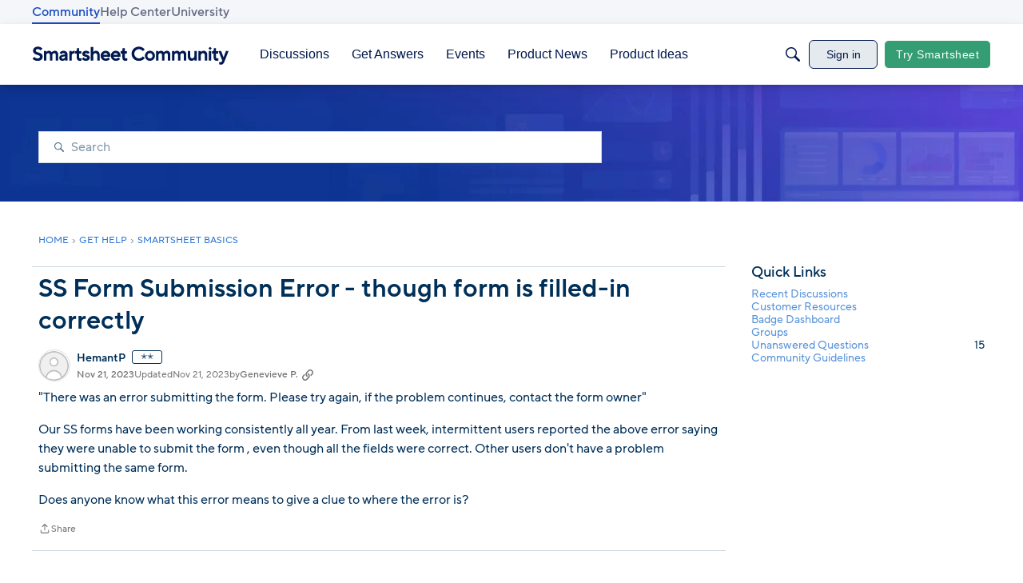

--- FILE ---
content_type: application/x-javascript
request_url: https://community.smartsheet.com/dist/v2/layouts/chunks/addons/vanilla/OriginalPostAsset.DW64m8u1.min.js
body_size: 1549
content:
import{j as s,r as z,i as Q}from"../../../vendor/vendor/react-core.BgLhaSja.min.js";import{cM as _,cm as J,bd as Y,cl as G,fp as K,cC as X,fq as Z,eu as $,fr as ee,Y as se,i as b,cz as te,cw as T,t as n,db as D,I as f,fs as v,et as R,cL as ne,ez as oe,eA as ie,ei as re,cA as ae,cU as ce,cF as le}from"../../../entries/layouts.vvUFNYZl.min.js";import{H as de}from"../../HomeWidgetContainer.CUrrx3Az.min.js";import{C as me}from"../../ContributionItem.variables.I5zgYpY6.min.js";import{C as ue,r as pe,a as ge}from"./Reactions.variables.BNTH-oi6.min.js";import{C as xe}from"./ContentItem.DGRpO8la.min.js";import{CreateOriginalPostReply as Ce}from"./CreateCommentAsset.BM80U6uB.min.js";import{x as Ie}from"../../vendor/lodash.CM-NTfHi.min.js";const he={actions:Q({display:"flex",alignItems:"center",gap:4,"@container originalPostContainer (width: 500px)":{gap:16}},"label:OriginalPostAsset-actions")};function Re(t){const i=_("OriginalPostFragment",ye);return s.jsx(i,{...t})}function ye(t){var h,y,j,U,P;const{discussion:i,discussionApiParams:O,category:m,authorBadges:r}=t,{discussionID:M}=i,l=J(),{hasPermission:o}=Y(),{currentPage:N}=G(),{setCreateCommentLocation:w}=K(),{draft:a}=X(),A=Ie(a)?!1:!(((h=a==null?void 0:a.attributes)==null?void 0:h.draftMeta)??{}).hasOwnProperty("commentPath"),{query:{data:F},invalidate:u}=Z(M,O,i),H=$();ee(m.url);const e=F,p={mode:se.RESOURCE_IF_JUNCTION,resourceType:"category",resourceID:m.categoryID},L=o("comments.add",p),S=o("discussions.close",p),E=e.closed?S:L,g=b("ignoredUserIDs",[]).includes(e.insertUserID)&&!t.isPreview,[x,V]=z.useState(g),W=o("staff.allow")&&b("triage.enabled",!1),k=e.insertUserID===(l==null?void 0:l.userID)||o("community.moderate"),c=te.useAsHook(),C=s.jsxs(s.Fragment,{children:[W&&s.jsx("span",{className:c.metaIconContainer,children:s.jsx(T,{customWidth:50,label:e.resolved?n("Resolved"):n("Unresolved"),children:s.jsx(D,{children:s.jsx(f,{icon:e.resolved?"resolved":"unresolved"})})})}),e.muted&&s.jsx("span",{className:c.metaIconContainer,children:s.jsx(T,{customWidth:50,label:n("Muted"),children:s.jsx(D,{children:s.jsx(f,{icon:"data-muted"})})})}),e.pinned&&s.jsx(v,{className:c.closedTag,preset:R().labels.tagPreset,children:n("Announced")}),e.closed&&s.jsx(v,{className:c.closedTag,preset:R().labels.tagPreset,children:n("Closed")})]}),I=H&&s.jsxs("div",{className:he.actions,children:[t.titleType==="none"?C:null,s.jsx(ne,{countReports:(y=e.reportMeta)==null?void 0:y.countReports,recordID:e.discussionID,recordType:"discussion"}),s.jsx(oe,{discussion:e,onSuccess:u}),s.jsx(ie,{discussion:e,onMutateSuccess:u,onDiscussionPage:!0})]}),B=E&&{onReply:()=>{w("original-post")},replyLabel:A?n("Continue Replying"):n("Reply")};return s.jsx(re,{children:s.jsx(de,{options:{...t.containerOptions},depth:1,title:t.titleType!=="none"?s.jsxs(s.Fragment,{children:[s.jsx("span",{children:t.title??e.name}),C]}):void 0,actions:t.titleType!=="none"?I:void 0,children:s.jsxs(ae,{recordType:"discussion",recordID:e.discussionID,recordUrl:e.url,name:e.name,timestamp:e.dateInserted,dateUpdated:e.dateUpdated,insertUser:e.insertUser,updateUser:e.updateUser,attributes:e.attributes,authorID:e.insertUserID,children:[s.jsx(xe,{boxOptions:{borderType:ce.NONE},user:e.insertUser,warnings:e.warning&&k&&s.jsx(ge,{warning:e.warning,recordName:e.name,recordUrl:e.url,moderatorNoteVisible:o("community.moderate")}),content:e.body,userPhotoLocation:"header",collapsed:N>1,reactions:e.reactions,categoryID:e.categoryID,options:t.titleType==="none"?I:void 0,additionalAuthorMeta:(r==null?void 0:r.display)&&((U=(j=e.insertUser)==null?void 0:j.badges)==null?void 0:U.length)&&s.jsx(s.Fragment,{children:e.insertUser.badges.map((d,q)=>s.jsx(me,{name:d.name,url:d.url,photoUrl:d.photoUrl,themingVariables:pe(),className:le().authorBadgesMeta},q)).slice(0,r.limit??5)}),isHidden:x,visibilityHandlerComponent:g&&s.jsx(ue,{onVisibilityChange:V,contentText:n("Content from Ignored User."),isPostHidden:x}),...B}),s.jsx(Ce,{replyTo:(P=e.insertUser)==null?void 0:P.name})]})})})}export{ye as OriginalPostAssetImpl,Re as default};


--- FILE ---
content_type: text/javascript; charset=utf-8
request_url: https://cdn.bizible.com/xdc.js?_biz_u=b15fb4f5915a42ecf2a1e24c5e1fa3c5&_biz_h=-1719904874&cdn_o=a&jsVer=4.25.11.25
body_size: 217
content:
(function () {
    BizTrackingA.XdcCallback({
        xdc: "b15fb4f5915a42ecf2a1e24c5e1fa3c5"
    });
})();
;
